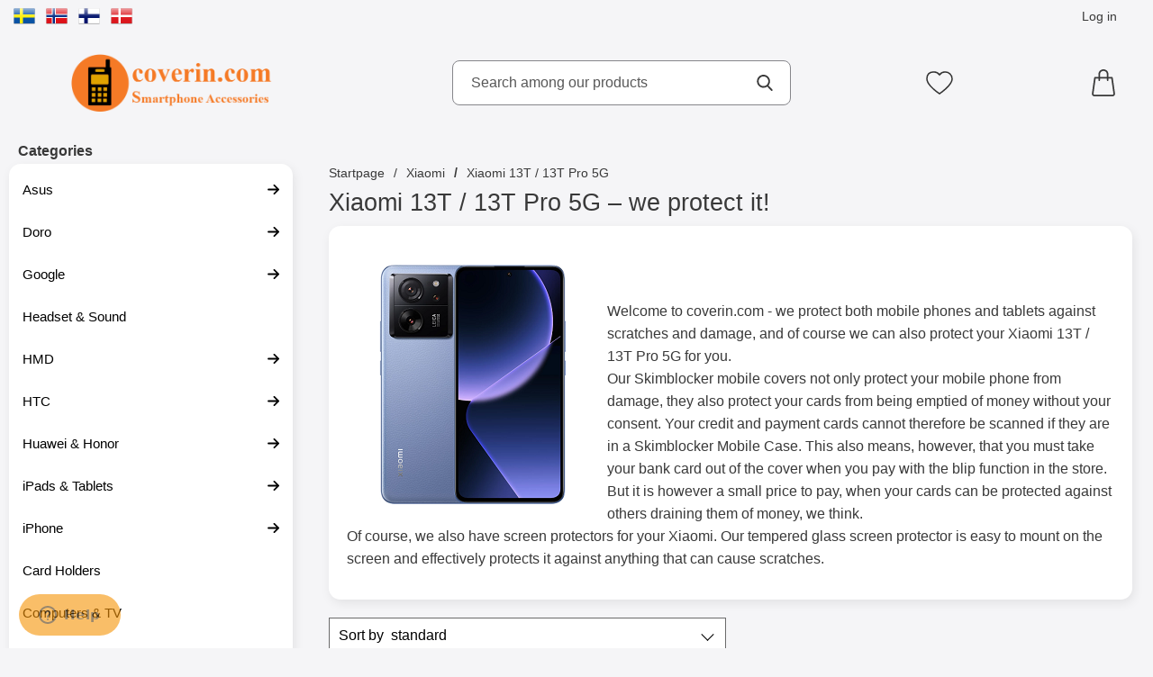

--- FILE ---
content_type: text/css
request_url: https://coverin.com/templates/billigamobilskydd/css/inline_category.css?v251204-001
body_size: 6799
content:
/*
	NOTE: 
	In order to make the changes in this file to be visible/active/live in page. You need to make a small change in the file drawInlineStylesCategory.class.php (for exampel an space) and then save.
	This is because its pretty heavily cached ...
*/

#category-wrapper > #category-subcategories { /*display: none;*/ overflow: hidden; }
.category-subcategories-inner { max-height: 85px; position: relative;  }
.category-subcategories-inner.catwithimage { max-height: none; }
.category-subcategories-inner.multilevel { visibility: hidden; height: 41px; }

#category-subcategories { margin-bottom: 30px; }
#category-wrapper .category-subcategories-inner.onelevel ul {position: relative; display: flex; align-items: stretch; flex-wrap: nowrap; overflow-x: auto; overflow-y: hidden;  /*overflow: hidden; */ padding: 8px 0; gap: 10px; }

#category-wrapper .category-subcategories-inner.onelevel:before, 
#category-wrapper .category-subcategories-inner.onelevel:after { width: 8%; pointer-events: none; }
#category-wrapper .category-subcategories-inner.onelevel:after { background: linear-gradient(270deg,#f6f3f3,hsla(0,0%,100%,0)); right: 0;}
#category-wrapper .category-subcategories-inner.onelevel:after, #category-wrapper .category-subcategories-inner.onelevel:before { content: ""; display: block; height: 100%; width: 0; max-width: 50px; position: absolute; top: 0; z-index: 1; transition: width .25s ease; }
#category-wrapper .category-subcategories-inner.onelevel:before { left: 0; background: linear-gradient(90deg,#f6f3f3,hsla(0,0%,100%,0)); }
#category-wrapper .category-subcategories-inner.onelevel:before, #category-wrapper .category-subcategories-inner.onelevel:after { width: 8%; }

#category-wrapper .category-subcategories-inner.onelevel li { flex: none; scroll-snap-align: start; width: 50%; }
#category-wrapper .category-subcategories-inner.onelevel.catwithimage li {  /*flex: 1;*/ flex: 1 0 50%; }
@media (min-width: 1025px) {
	#category-wrapper .category-subcategories-inner.onelevel.catwithimage li { max-width: 19%; }
}
#category-wrapper .category-subcategories-inner.onelevel.catwithimage .catImage img { display: block; }
#category-wrapper.leftnav .category-subcategories-inner.onelevel li { /*width: 25%;*/ width: auto; }
#category-wrapper.leftnav .category-subcategories-inner.onelevel li .btnToggle { display: none; }
#category-wrapper.leftnav .category-subcategories-inner.onelevel li .subhidden { display: none; }
#category-wrapper.leftnav .category-subcategories-inner.onelevel li h2 { padding: 0; font-size: 1em; font-weight: normal; }
#category-wrapper.leftnav .category-subcategories-inner.onelevel li h2:after { content: "..."; }
#category-wrapper.leftnav #category-subcategories h3 { display: none; }
#informationPage #category-wrapper.leftnav #category-subcategories h3 { background-color: transparent; color: inherit;     margin-top: 17px; }
#category-wrapper.leftnav #category-subcategories h3 { background-color: #2c2c2c; padding: 15px; color: #fff; border-top-left-radius: 8px; border-top-right-radius: 8px; }
#category-wrapper.leftnav #category-subcategories h3 .headerback { display: inline-flex; vertical-align: bottom; margin-right: 5px; margin-left: -6px; }
#category-wrapper.leftnav #category-subcategories h3 .headerback:hover svg,
#category-wrapper.leftnav #category-subcategories h3 .headerback:focus-visible svg { fill: #fff; }
#category-wrapper.leftnav #category-subcategories h3 svg { width: 29px; fill: #b2b2b2; border-right: 1px solid #9d9d9d; padding-right: 8px; }

#category-wrapper .category-subcategories-inner.onelevel a { padding: 6px 20px; min-height: 37px; display: flex; flex-direction: column; align-items: center; height: 100%; justify-content: center; border-radius: var(--border-radius-small-tag-2); background-color: #fff; border: 1px solid #000; transition: all .2s ease-in-out;}
#category-wrapper .category-subcategories-inner.onelevel a:hover,
#category-wrapper .category-subcategories-inner.onelevel a:focus-visible { background-color: #eee; color: #000; }
#category-wrapper .category-subcategories-inner.onelevel a#activesub { isolation: isolate; /*background-color: var(--button-alternative-color); color: #fff;*/ position: relative; border-color: #ff7f27; }
#category-wrapper .category-subcategories-inner.onelevel > :not(.catwithimage) a#activesub {
	background-color: #ffe1c9;
	color: #000;
}
#category-wrapper .category-subcategories-inner.onelevel a#activesub img { mix-blend-mode: normal; filter: invert(1) }
#category-wrapper .category-subcategories-inner.onelevel a#activesub:after { top: 100%; left: 50%; border: solid transparent; content: ""; height: 0; width: 0; position: absolute; pointer-events: none; border-color: rgba(59, 151, 216, 0); border-top-color: #226c5e; border-width: 8px; margin-left: -8px; }
#category-wrapper .category-subcategories-inner.onelevel a .head { display: flex; align-items: center; height: 100%; }
#category-wrapper .category-subcategories-inner.onelevel a:focus-visible { outline: var(--default-focus-visible-outline); }

#category-wrapper .category-subcategories-inner.onelevel .catwithimage a { padding: 15px 35px; background-color: #fff; border: 2px solid #efefef; }
#category-wrapper .category-subcategories-inner.onelevel .catwithimage .catImage { isolation: isolate; height: 200px; margin-bottom: 20px; display: flex; align-items: center; justify-content: center; min-height: 184px; }
#category-wrapper .category-subcategories-inner.onelevel .catwithimage .catImage img { max-height: 200px; /*height: 100%;*/ width: auto;	mix-blend-mode: multiply; }
#category-wrapper .category-subcategories-inner.onelevel .catwithimage .head { margin-top: 5px; font-size: .9em; font-weight: bold; }
#category-wrapper .category-subcategories-inner.multilevel ul { display: grid; grid-template-columns: repeat(auto-fill, minmax(240px, 1fr)); grid-gap: 10px; }
#category-wrapper.leftnav .category-subcategories-inner.multilevel ul { grid-gap: 2px; }
#category-wrapper .category-subcategories-inner.multilevel li { display: flex; flex-direction: column; width: auto; height: auto; margin: 0;position: relative; transition: all .2s ease-in-out; }
#category-wrapper .category-subcategories-inner.multilevel li.toplevel { }
#category-wrapper .category-subcategories-inner.multilevel li.toplevel a { position: relative; }
#category-wrapper .category-subcategories-inner.multilevel li.toplevel a:hover h2,
#category-wrapper .category-subcategories-inner.multilevel li.toplevel a:focus h2 {color: #1a74e9;}
#category-wrapper .category-subcategories-inner.multilevel li.toplevel ul li { padding-left: 15px; }
#category-wrapper .category-subcategories-inner.multilevel li.toplevel ul li a { padding: 10px 0; }
#category-wrapper .category-subcategories-inner.multilevel li.toplevel h2,
#category-wrapper .category-subcategories-inner.multilevel li.toplevel .alone { font-size: 1em; text-align: left; background-color: #fff; padding: 15px;}
#category-wrapper .category-subcategories-inner.multilevel li.toplevel a[aria-current="page"] .alone { background-color: #000; color: #fff; position: relative; }
#category-wrapper .category-subcategories-inner.multilevel li.toplevel a[aria-current="page"] .alone:after { right: 0; top: 50%; border: solid transparent; content: ""; height: 0; width: 0; position: absolute;pointer-events: none; border-color: rgba(235, 235, 235, 0); border-left-color: #f7f7f7;	border-width: 10px;	margin-top: -10px;     transform: rotate(180deg); }

#category-wrapper .category-subcategories-inner.multilevel li.toplevel .expanel { background-color: #fff; max-height: 0; overflow: hidden; }
#category-wrapper .category-subcategories-inner.multilevel li.toplevel .expanelexpanded { height: 100%; background-color: #fff; }
#category-wrapper .category-subcategories-inner.multilevel li.toplevel .expanelexpanded ul {  padding: 0 15px 15px 15px; }
#category-wrapper .category-subcategories-inner.multilevel li.toplevel .expanelexpanded ul a {  color: #1387a9; }
#category-wrapper .category-subcategories-inner.multilevel li.toplevel .btnToggle { position: absolute; top: 50%; right: 5px; transform: translate3d(0,-50%,0); }
#category-wrapper .category-subcategories-inner.multilevel li.toplevel.catwithimage .btnToggle { top: auto; bottom: -17px; }
#category-wrapper .category-subcategories-inner.multilevel li.toplevel button { border: 0; cursor: pointer; width: 42px; height: 42px; background-color: #f6f6f6; transition: all 0.3s ease; border-radius: 100%; }
#category-wrapper .category-subcategories-inner.multilevel li.toplevel button:before,
#category-wrapper .category-subcategories-inner.multilevel li.toplevel button:after { content: ""; display: block; width: 9px; height: 1px; background: #333; position: absolute; top: 50%; transition: transform .5s; transform: translate3d(0,-50%,0);; }
#category-wrapper .category-subcategories-inner.multilevel li.toplevel button:before { right: 18px; border-top-left-radius: 10px; border-bottom-left-radius: 10px; transform: rotate(45deg); }
#category-wrapper .category-subcategories-inner.multilevel li.toplevel button:after { right: 12px; transform: rotate(-45deg); }
#category-wrapper .category-subcategories-inner.multilevel li.toplevel button:hover,
#category-wrapper .category-subcategories-inner.multilevel li.toplevel button:focus-visible { background-color: #f7f7f7; }
#category-wrapper .category-subcategories-inner.multilevel li.toplevel button[aria-expanded=true]:before { transform: rotate(-45deg); }
#category-wrapper .category-subcategories-inner.multilevel li.toplevel button[aria-expanded=true]:after { transform: rotate(45deg); }
#category-wrapper .category-subcategories-inner.multilevel li.toplevel button span { display: none; }
#category-wrapper .category-subcategories-inner.multilevel li.toplevel button:focus { outline: none; }
#category-wrapper .category-subcategories-inner.multilevel li.toplevel button:focus-visible { outline: 1px solid #000; }
#category-wrapper .category-subcategories-inner.multilevel li.toplevel h2 .toggleicon { position: absolute; top: 17px; right: 17px; pointer-events: none; }
#category-wrapper .category-subcategories-inner.multilevel li.toplevel .subhidden{ transition: max-height 0.3s ease-in; max-height: 0; overflow: hidden; }
#category-wrapper .category-subcategories-inner.multilevel li.toplevel .subhidden.subactive,
#category-wrapper .category-subcategories-inner.multilevel li.toplevel .subhidden.subactive .expanel { transition: max-height 0.3s ease-in; max-height: 9999px; }
#category-wrapper .category-subcategories-inner.multilevel li.toplevel .subhidden.subactive .expanel { padding: 0 15px 15px 15px; }

#category-wrapper .category-subcategories-inner.multilevel li.toplevel .catImage { height: 200px; margin-bottom: 20px; }
#category-wrapper .category-subcategories-inner.multilevel li.toplevel .catImage img { max-height: 200px; }

#category-subcategories-inner .inner { margin-bottom: 25px;	/*display: none;*/ }
#category-subcategories-inner .inner ul { display: flex; align-items: stretch; /*flex-wrap: nowrap;*/ overflow-x: auto;
	scroll-snap-type: x mandatory;
	background-image: linear-gradient(to right, #f7f7f7, #f7f7f7), linear-gradient(to right, #f7f7f7, #f7f7f7), linear-gradient(to right, rgba(0, 0, 0, 0.25), rgba(255, 255, 255, 0)), linear-gradient(to left, rgba(0, 0, 0, 0.25), rgba(255, 255, 255, 0));
	background-position: left center, right center, left center, right center;
	background-repeat: no-repeat;
	background-size: 20px 100%, 20px 100%, 10px 100%, 10px 100%;
	background-attachment: local, local, scroll, scroll;
}


#category-subcategories-inner .inner ul.catwithimage { flex-wrap: wrap; justify-content: flex-start; background-image: none; gap: 10px; padding: 0 10px; }
#category-subcategories-inner .inner li { flex: none; margin-right: 1%; scroll-snap-align: start; width: 47%; }
#category-subcategories-inner .inner a#activesub { background-color: #c72d25; color: #fff; }
#category-subcategories-inner .inner .catwithimage a { padding: 10px; transition: all 0.3s cubic-bezier(.25,.8,.25,1); }
#category-subcategories-inner .inner .catwithimage a:hover,
#category-subcategories-inner .inner .catwithimage a:focus-visible { box-shadow: 0 6px 10px rgba(0,0,0,.25), 0 1px 4px rgba(0,0,0,.22); }
#category-subcategories-inner .inner a { padding: 6px 20px; display: flex; flex-direction: column; align-items: center; height: 100%; /*justify-content: center;*/ justify-content: flex-start; border-radius: 4px; 	border: 1px solid #ccc; background-color: #fff; }
#category-subcategories-inner .inner .catwithimage .head { margin-top: 5px; font-size: 1em; font-weight: bold; overflow-wrap: break-word; word-break: break-word; }
#category-subcategories-inner .inner .catwithimage .catImage { height: 100px; margin-bottom: 20px; display: flex; align-items: center;justify-content: center; }
#category-subcategories-inner .inner .catwithimage .catImage img { max-height: 100px;width: auto; }
.category-listing .category-listing-image { display: none; }

.bodytext .category-listing-image { float: right; float: left; margin-right: 24px; isolation: isolate;}
.bodytext .category-listing-image img { max-height: 100px; margin: 0 0 40px 40px; mix-blend-mode: multiply;}

@media (min-width: 1025px) {
	/* Special from mobile, to avoid flicker when showing/transforming menu in mobile ... */
	.category-subcategories-inner.multilevel { visibility: visible; height: auto; /*animation: fadein 1s;*/ }
	
	#category-subcategories-inner .inner { display: block; }
	#category-subcategories-inner .inner ul { flex-wrap: wrap; background: none; }
	#category-subcategories-inner .inner li { margin-bottom: 1em; width: 30%; }
	#category-subcategories-inner .inner li { width: 19%; }	
	#category-subcategories-inner .inner ul.catwithimage {  justify-content: flex-start; gap: 0; padding: 0; }

	.category-listing { display: flex; align-items: center; /*margin-bottom: 20px;*/ }
	.category-listing .category-listing-image { display: block; margin-right: 0; margin-left: auto; isolation: isolate; }
	.category-listing .category-listing-image img { max-height: 150px; width: auto; mix-blend-mode: multiply;}

	#category-wrapper.leftnav #category-subcategories h3 { display: block; }
	.category-subcategories-inner { max-height: none; }

	#category-wrapper > #category-subcategories { display: block; }
	#category-wrapper .category-subcategories-inner.onelevel li { width: auto; }
	#category-wrapper.leftnav .category-subcategories-inner.onelevel li { width: 100%; }
	#category-wrapper .category-subcategories-inner.onelevel ul { flex-wrap: wrap; background: none; }
	#category-wrapper .category-subcategories-inner.onelevel li {  }
	
	#category-wrapper .category-subcategories-inner.onelevel:before, 
	#category-wrapper .category-subcategories-inner.onelevel:after { display: none; }
	#category-wrapper .category-subcategories-inner.onelevel a#activesub:after { display: none; }

	#category-wrapper .category-subcategories-inner.onelevel.catwithimage li { max-width: 19%; }

	#category-wrapper.leftnav { display: flex; }
	#category-wrapper.leftnav #category-subcategories { order: 2; width: 320px; margin-right: 25px; }
	#category-wrapper.leftnav #contentWrapper { flex: 1; }
	#category-wrapper.leftnav .category-subcategories-inner.onelevel ul { display: flex; flex-wrap: wrap; flex-direction: column; gap: 0;}
	#category-wrapper.leftnav .category-subcategories-inner.onelevel li { display: flex; border-bottom: 1px solid #ccc; margin: 0; }
	#category-wrapper.leftnav .category-subcategories-inner.onelevel li a { padding: 12px 10px; width: 100%; border: 0; border-radius: 0; align-items: flex-start;	background-color: transparent; }
	#category-wrapper.leftnav .category-subcategories-inner.onelevel a#activesub { background-color: #dedede; color: #c72d25; }
	#category-wrapper.leftnav .category-subcategories-inner.multilevel ul { grid-gap: 2px; padding: 5px; }
	#category-wrapper.leftnav .category-subcategories-inner.multilevel li.sublevel { padding-left: 15px;}
	#category-wrapper.leftnav .category-subcategories-inner.multilevel li.sublevel a { padding: 5px 0; }
	#category-wrapper.leftnav .productListContainer {  display: grid; grid-template-columns: repeat(auto-fill, minmax(225px, 1fr)); grid-gap: 10px; }
	#category-wrapper.leftnav #axFilter { grid-template-columns: repeat(auto-fill, minmax(300px, 1fr)); padding: 0; }
	#category-wrapper.leftnav .productListContainer { grid-template-columns: repeat(auto-fill, minmax(245px, 1fr)); }
}


/* Category and filters */
@keyframes easyfade { 0% { opacity: 0; } 100% { opacity: 0.3; } }
@keyframes slide-down { 0% { opacity: 0; transform: translate3d(0,-40%,0);; } 100% { opacity: 0.9; transform: translate3d(0,0,0);; } }
@keyframes slide-up { 0% { transform: translate3d(0,-40%,0);; } 100% { transform:translate3d(0,0,0); } }

div#catFilters { margin-top: 20px; }

/*body.filteropen { overflow: hidden; position: relative; width: calc(100%); }*/
#axFilterMask.open { opacity: .3; width: 100%; height: 100%; animation: easyfade 0.3s cubic-bezier(.59,.12,.64,.58); transition: none; z-index: 111; }
#axFilterMask { background: #000; opacity: 0; width: 0; height: 0; position: fixed; top: 0; transition: opacity 0.3s cubic-bezier(.59,.12,.64,.58), width 0s ease 0.3s, height 0s ease 0.3s; }

#axFilterInner .fadeout { display: none; z-index: 1; height: 6em; left: 0; position: absolute; bottom: 0; width: 100%; background-image: -webkit-linear-gradient(rgba(255, 255, 255, 0), rgb(255, 255, 255)); background-image: linear-gradient(rgba(255, 255, 255, 0) 0%,rgba(247, 247, 247, 1) 77%); }
#axFilterInner.collapsed { position: relative; max-height: 110px; overflow: hidden; transition: max-height 0.5s cubic-bezier(0, 1, 0, 1); margin-bottom: 30px; padding-bottom: 45px; }
#axFilterInner.collapsed.expand { max-height: 9999px; transition: max-height 0.5s cubic-bezier(0, 1, 0, 1); overflow: visible;}
#axFilterInner .cpToggleFilter { display: none; z-index: 1; position: absolute; left: 50%; bottom: 5px; transform: translate3d(-50%,0,0);; }
#axFilterInner .cpToggleFilter button { font-weight: 700; border: 0; background-color: #000; padding: 10px 15px; border-radius: 20px; align-items: center; width: max-content; cursor: pointer; color: #fff; transition: background-color .3s ease-in; }
#axFilterInner .cpToggleFilter button:hover,
#axFilterInner .cpToggleFilter button:focus { background-color: #000; outline: none;}
#axFilterInner .cpToggleFilter button:focus-visible { outline: 1px solid #000;}

.axmobilebuttons { display: block; padding: 5px; box-shadow: 2px 1px 3px 2px #f1f1f1; }
#btnExitFilterWrapper { height: 70px; background-color: #fff; border-top: 1px solid #d3d3d3; bottom: 0; position: absolute; width: 100%; text-align: center; z-index: 10;}
#btnExitFilterWrapper button { width: 100%; z-index: 10; height: 100%; border-radius: 0; }
#btnAxCategoriesClose,
#btnAxCategoriesClose:hover i,
#btnAxCategoriesClose:focus i,
#btnAxFilterShow { border: 0; width: 90%; margin: 0 auto;position: relative; transition: background-color 0.3s ease; background-color: var(--button-alternative-color); padding: 13px 0; color: #fff; font-weight: 600; display: flex; align-items: center; justify-content: center; border-radius: 40px; }
#btnAxFilterShow:focus,
#btnAxFilterShow:hover{ background-color: var(--button-alternative-color-hover); }
#btnAxFilterShow svg { width: 20px; height: 20px; fill: #fff; margin-right: 10px; }

#btnAxFilterShow:focus,
#btnAxCategoriesShow:focus { outline: 2px solid #000; outline-offset: 2px; }
#btnAxFilterShow.fullwidth,
#btnAxCategoriesShow.fullwidth,
#btnAxFilterShow.fixed.fullwidth,
#btnAxCategoriesShow.fixed.fullwidth{ width: 100%; }
#btnAxCategoriesShow i,
#btnAxFilterShow i { color: #555555; padding-right: 4px; font-size: 19px; }
#btnAxFilterShow.fixed i,
#btnAxCategoriesShow.fixed i { color: #a7a7a7; }
#btnAxFilterShow.fixed,
#btnAxCategoriesShow.fixed { animation:slide-down 0.4s; position: fixed; z-index: 1111; right: 0; transform: translateZ(0); -webkit-transform: translateZ(0); top:60px; /* top shuld be same as #menuTop height and the jumpfix class */ width: 50%; border-radius: 0; margin: 0;  background-color: #464646; color: #fff; font-weight: normal; }
#btnAxCategoriesShow.fixed { display: block; border-right: 1px solid #383838; left: 0; right: auto; }

.jumpfix { height: 70px; }
#filtercount { background-color: #333; color: #fff; width: 20px; height: 20px; border-radius: 100%; font-size: 13px; display: none; margin-left: 10px; }
#btnAxFilterShow.fixed #filtercount { position: absolute; top: 14px; right: 18%; background-color: #333; width: 20px; height: 20px; border-radius: 100%; font-size: 13px; line-height: 20px; display: none; }
#filtercount.active { display: flex; align-items: center; justify-content: center; }

#axcategories { display: none; }
body.mobile #axcategories { display: block; margin: 0; padding: 0; transform: translate3d(-114%,0,0); max-width:90%;  min-width:90%; position: fixed; top: 0; left: 0; background-color: #fff; height: 100%; opacity: 0; z-index: 4111; transition: all 0.45s ease; visibility: hidden; }
body.mobile #axcategories,
body.mobile #axcategories > * { transition: transform 0.3s cubic-bezier(0.78, 0.14, 0.15, 0.86), opacity 0.3s cubic-bezier(0.78, 0.14, 0.15, 0.86), box-shaow 0.3s cubic-bezier(0.78, 0.14, 0.15, 0.86); }
body.mobile #axcategories.active { max-width: 90%; min-width: 90%; opacity: 1; transform: translate3d(0,0,0);  box-shadow: -2px 0 8px rgba(0, 0, 0, 0.15);  visibility: visible; }
body.mobile #axcategories .inner{ height: 100%; padding: 0; overflow-y: auto;  padding-bottom: 70px; }
body.mobile #axcategories h2 { display: block; background-color: #f7f7f7; height: 60px; line-height: 42px; text-align: left; border-bottom: 0; font-size: .9em;}
body.mobile #axcategories h2 i { display: inline-block; padding-left: 6px; }
body.mobile #axcategories h2.styled {  font-size: 1em; background: #ebebeb; color: var(--default-text-color); font-weight: 600; border-bottom: 1px solid #a1a1a1 !important; }
body.mobile #axcategories ul { list-style-type: none; }
body.mobile #axcategories ul li { display: flex; color: var(--default-text-color); width: 100%; outline: none; cursor: pointer; text-align: left; margin: 0; border-bottom: 1px solid #d1d1d1; overflow: hidden; text-overflow: ellipsis; -webkit-touch-callout: none; -webkit-user-select: none; -khtml-user-select: none; -moz-user-select: none; -ms-user-select: none; user-select: none; font-size: 16px;    background-color: transparent; padding: 10px 28px 10px 15px; }
body.mobile #axcategories ul li a { margin-left: 10px; display: block; width: 100%; }
body.mobile #axcategories ul li.maincat { background-color: #fff; }
body.mobile #axcategories ul li.maincat i { margin-right: 5px; padding-left: 4px; }
body.mobile #axcategories ul li span.check { display: flex; -webkit-user-select: none; -moz-user-select: none; -ms-user-select: none; user-select: none; position: relative; width: 20px; height: 20px; border-radius: 100%; border: 2px solid rgba(0, 0, 0, .3); cursor: pointer; overflow: hidden; color: #fff;    text-align: center; -webkit-transition: background .25s linear; transition: background .25s linear; background-color: rgba(0, 0, 0, 0); }
body.mobile #axcategories ul li.current span.check { border-color: var(--button-default-color); background: #009300; transition: background .25s linear; -webkit-transition: background .25s linear; }
body.mobile #axcategories ul li.current span::before { content: ""; box-sizing: content-box; position: absolute; top: 2px; left: 5px; width: 3px; height: 8px; border: solid #fff; border-width: 0 3px 3px 0; -webkit-transform: rotate(45deg); transform: rotate(45deg); transition: opacity .25s linear; -webkit-transition: opacity .25s linear; opacity: 1; }
body.mobile #axcategories ul li.check::before { display: inline-block; -webkit-user-select: none; -moz-user-select: none; -ms-user-select: none; user-select: none; position: relative; width: 20px; height: 20px; border-radius: 7px; border: 2px solid rgba(0,0,0,.3); cursor: pointer; overflow: hidden; color: #fff; text-align: center; margin: 0; -webkit-transition: background .25s linear; transition: background .25s linear; }

#attributesWrapper {}
#attributes { position: fixed; top: 0; right: 0; }
#attributes { margin: 10px 0; display: block; }
#attributes h2 { display: none; }
body.mobile #axFilter { padding: 0; grid-gap: 0; padding-bottom: 75px; }
body.mobile #attributes { visibility: hidden; margin: 0; padding: 0; background-color: #fff; height: 100%; z-index: 200; transition: all 0.45s ease; position: fixed; top: 0;bottom: 0; right:0; transform: translate3d(85vw,0,0); }
body.mobile #attributes .inner{ height: 100%; padding: 0;  padding-bottom: 70px; overscroll-behavior-y: contain; overflow-y: auto; }
body.mobile #attributes h2 { display: block;  background-color: #ebebeb; height: 60px; line-height: 42px; text-align: left; border-bottom: 0; font-size: .9em;}
body.mobile #attributes h2 i { display: inline-block; }
body.mobile #attributes h2.styled {  font-size: 1em; color: var(--default-text-color); font-weight: 600; border-bottom: 1px solid #a1a1a1 !important; }
body.mobile #active_filters_clones { display: none; }
body.mobile #active_filters_clones.active { display: flex; flex-wrap: wrap; justify-content: flex-start; margin-top: 10px; padding: 0 15px}
body.mobile .combobox-container { width: 100%; margin-bottom: 0;  grid-column: 1; padding: 0; background-color: transparent; }
body.mobile .combobox-container label { font-size: 16px; border-radius: 0; border-left: 0; border-right: 0; border-top: 0; border-width: 1px; background-color: transparent; padding: 16px 28px 2px 0; }
body.mobile .combobox-container.slider-container { font-size: 1em; padding: 15px 15px 25px 15px; border-bottom: 1px solid #6b6b6b; }
body.mobile .combobox-container.slider-container label { display: flex; justify-content: flex-start; margin-bottom: 30px;}

body.mobile .combobox-container.slider-container input.sliderFirst,
body.mobile .combobox-container.slider-container input.sliderSecond { width: 50px; font-size: 10px; pointer-events: none; }

body.mobile .combobox .listbox { border: 0; position: relative; border-radius: 0; border-bottom: 1px solid gainsboro; background-color: transparent; padding: 10px; max-height: none; /*position: fixed; height: 100%; max-height: none; top: 61px; border: 0; overflow-y: auto; width: 100%; padding-top: 5px; padding-bottom: 130px;*/ }
body.mobile .combobox li { padding-left: 15px; font-size:16px;}
body.mobile .combobox input { font-size: 16px; border-radius: 0; border-left: 0; border-right: 0; border-top: 0; border-width: 1px; background-color: transparent; padding: 0 15px 10px; }
body.mobile .combobox input:focus { outline:none !important;}
body.mobile .combobox input:focus-visible { outline:1px solid #000;}
body.mobile .combobox .role_combobox[aria-expanded=true] {border-bottom: 0;}

body.mobile .combobox button.toggle { height: 74px; border: 0; border-bottom: 1px solid #6b6b6b; }
button.toggle.chevron.bottom:focus-visible { outline: var(--default-focus-visible-outline); }

body.mobile .combobox .active_options { top:28px; right: 65px; }
body.mobile .chevron.bottom:before { right: 25px; left: auto; top: 50%; transform: translateY(-50%) rotate(135deg);}
body.mobile #axFilter .resetFilter { margin: 5px 5px 0 0;     flex-basis: 100%;}
body.mobile #filterheader  { padding-left: 12px;  }
body.mobile #filtername { display: none; border-left: 1px solid #ccc; margin-left: 8px; padding-left: 8px; color: #e46400; }
body.mobile #active_filters_clones .head { display: block;padding-left: 15px; }
body.mobile #active_filters_clones ul#li_clones { margin-top: 5px; overflow-x: auto; justify-content: flex-start; flex-wrap: nowrap;}
body.mobile #active_filters_clones li { margin: 5px 5px 5px 0; }

body.mobile #axFilter .resetFilter a,
body.mobile #axFilter .resetFilter button { margin-left: 0; margin-top: 20px; justify-content: center;}

#axFilterInner { display: grid; grid-template-columns: repeat(auto-fill, minmax(100%, 1fr)); /*background-color: #f3f3f3; padding: 10px;*/ }

@media (min-width: 1025px) {
	#catFilters { /*background-color: #f4f4f4;*/ /*padding: 10px;*/ }
	#attributes { position: relative; top: auto; right: auto; }
	#filterheader { display: none; }
	#btnExitFilterWrapper { display: none; }
	#btnAxFilterShow { display: none; visibility: hidden; }
	#btnAxCategoriesShow { display: none !important; visibility: hidden; }
	#btnAxFilterClose { display: none; visibility: hidden; }
	.axmobilebuttons { display: none; visibility: hidden; }
	#axFilterInner { grid-gap: 10px; }
	#axFilterInner { grid-template-columns: repeat(auto-fill, minmax(307px, 1fr)); }


	#category-wrapper .category-subcategories-inner.onelevel a { font-size: .9em; }
}


.combobox-container.slider-container {}
.combobox-container.slider-container label { display: flex; justify-content: center; margin-bottom: 17px; margin-top: -12px; font-size: .9em; }
.combobox-container { display: flex; /*background-color: #eaeaea;*/ /*padding: 5px;*/ flex-direction: column; transition: background-color .3s }
.combobox-container label { font-size: .8em; margin: 0 0 8px; font-weight: normal; }
.combobox-container:hover { /*background-color: #e0e0e0;*/ }
.combobox-container input:focus { box-shadow: none; margin: 0; }
.combobox { width: 100%; display: inline-block; position: relative; }
.combobox input[type=text] { border-radius: var(--border-radius-dropdown); color: var(--default-text-color); width: 100%; outline: none; cursor: pointer; padding: 8px 28px 8px 10px; margin: 0; border: 1px solid #6b6b6b; overflow: hidden; text-overflow: ellipsis; -webkit-touch-callout: none; -webkit-user-select: none;	-khtml-user-select: none; -moz-user-select: none; -ms-user-select: none; user-select: none; }
.combobox input[readonly] { background-color: #fff; }
.combobox input:focus { -webkit-touch-callout: none; -webkit-user-select: none;	-khtml-user-select: none; -moz-user-select: none; -ms-user-select: none; user-select: none;border: 1px solid #d1d1d1; background-color: #fff !important;  }
.combobox input.selections { color: var(--default-text-color); background-color: #fff; transition: none; }
.combobox .role_combobox[aria-expanded=false] {  transition: none; }
.combobox .role_combobox[aria-expanded=true] {  border-bottom-left-radius: 0; border-bottom-right-radius: 0; transition: none; border-bottom-color: #ccc !important;}
.combobox .role_combobox:focus,
.combobox .role_combobox:hover{ -webkit-tap-highlight-color:  rgba(255, 255, 255, 0);}


/*.combobox button.toggle { cursor: pointer; border:0; background: transparent; position: absolute; right: 14px; top: 12px; }*/
.combobox button.toggle {
	cursor: pointer;
	background: #fff;
	/* position: absolute; */
	/* right: 14px; */
	/* top: 12px; */
	width: 100%;
	padding: 10px;
	display: flex;
	position: relative;
	align-items: center;
	border: 1px solid #6b6b6b;
}
.combobox button.toggle .act {
	margin-left: 10px;
	font-size: .8em;
	color: #6d6d6d;
}

.combobox button.toggle:focus { outline: none; box-shadow: none; }
.combobox .listbox { display: none; list-style: none; background-color: #f3f3f3; font-size: 1em; width: 100%; margin: 0; padding: 10px 0; border: 1px solid #6b6b6b; position: absolute; z-index:3; margin-top: 0; max-height: 300px; overflow-y: auto; border-top:0; }
.combobox .listbox:focus { outline: none; }
.combobox li { padding: 0 10px; margin: 4px 0; position: relative; cursor: pointer; display: flex; align-items: center; -webkit-box-align: center; -webkit-tap-highlight-color:  rgba(255, 255, 255, 0); font-size:.9em; }
.combobox li.activedescendant,
.combobox li:hover{ background-color: #f3f3f3; color: var(--default-text-color); }
.combobox li[aria-selected=true] {color: var(--default-text-color);}
.combobox li[aria-selected=true].activedescendant,
.combobox li[aria-checked=true] {color: var(--default-text-color);}
.combobox li[checked=true].activedescendant {color: #069;}
.combobox li span.check { display: flex; -webkit-user-select: none; -moz-user-select: none; -ms-user-select: none; user-select: none; position: relative; width: 20px; height: 20px; border-radius: 100%; border: 2px solid rgba(0, 0, 0, .3); cursor: pointer; overflow: hidden; color: #fff; text-align: center; -webkit-transition: background .25s linear; transition: background .25s linear; background-color: rgba(0, 0, 0, 0); }
.combobox li span.name { display: flex; width: 90%; align-items: center;}
.combobox li span.attrRef { margin-right: 0; margin-left: auto; }
.combobox li span.attrRef .attrRefInner { width: 25px; height: 25px; display: block; transition: all .3s ease; }
.combobox li span.attrRef .attrRefInner.hex { border-radius: 100%; }
.combobox li span.attrRef .attrRefInner.url { background-size: contain; background-repeat: no-repeat; }

.combobox li[aria-checked=true] span.check{ border-color: #000; background: #000; transition: background .25s linear; -webkit-transition: background .25s linear; }

.combobox li.activedescendant[aria-checked=false] span.check,
.combobox li[aria-checked=false]:hover span.check{ border-color: #000; background: #fff; transition: background .25s linear; -webkit-transition: background .25s linear; }
.combobox li span.check::before { display: inline-block; -webkit-user-select: none; -moz-user-select: none; -ms-user-select: none; user-select: none; position: relative; width: 20px; height: 20px; border-radius: 7px; border: 2px solid rgba(0,0,0,.3); cursor: pointer; overflow: hidden; color: #fff; text-align: center; margin: 0; -webkit-transition: background .25s linear; transition: background .25s linear; }
.combobox li[aria-checked=true] span.check::before{ content: ""; box-sizing: content-box; position: absolute; top: 2px; left: 5px; width: 3px; height: 8px; border: solid #fff; border-width: 0 3px 3px 0; -webkit-transform: rotate(45deg); transform: rotate(45deg); transition: opacity .25s linear; -webkit-transition: opacity .25s linear; opacity: 1; }
.combobox input.dropdown-search { display: block; padding: 5px; border: 1px solid #e6e6e6; width: 94%; padding-right: 10px; font-size: .9em; font-style: italic; border-radius: 7px; }
.combobox .c_selections { display: none; }
.combobox .active_options { display: none; z-index: 1; position: absolute; top: -10px; right: -10px; cursor: pointer; background-color: #000; height: 20px; width: 20px; line-height: 19px; border-radius: 100%; text-align: center; font-size: 12px; color: #fff; border: 1px solid #000; }

.chevron::before { pointer-events: none; transition: all 0.2s ease; transform-origin: center center; border-style: solid; border-width: 1px 1px 0 0; content: ""; display: inline-block; height: 0.6em; left: 0.15em; position: relative; top: 0.15em; transform: rotate(-45deg); vertical-align: top; width: 0.6em; }
.chevron.right:before { left: 0; transform: rotate(45deg); }
.combobox .chevron.bottom:before { top: 13px; transform: rotate(135deg); right: 15px; left: auto; position: absolute; }
.chevron.left:before { left: 0.25em; transform: rotate(-135deg); }
body.mobile .chevron.bottom[aria-expanded=true]::before { transform: rotate(-45deg); transition: all 0.2s ease; }

#axFilter .resetFilter { margin-left: 10px; }
#axFilter .resetFilter a,
#axFilter .resetFilter button { cursor: pointer; font-size: .9em; border: 1px solid #000;	padding: 4px 7px; margin-right: 5px; background-color: #000; border-radius: 18px; color: #fff; display: flex; align-items: center;     min-width: 125px;    margin-left: 20px;    justify-content: center;}
#axFilter .resetFilter a:focus,
#axFilter .resetFilter a:hover,
#axFilter .resetFilter button:focus,
#axFilter .resetFilter button:hover{ background-color: #000; text-decoration: none; outline: 2px solid #000; outline-offset: 2px;}
#axFilter .resetFilter svg { width: 18px; height: 18px; margin-left: 8px;}

.filterOptionInner { width: 100%; display: flex; align-items: center; padding: 4px 0; background-color: #fff; }
.filterOptionInner label { flex: 1; font-size: 1em; margin: 0; }
.filterOptionInner input[type=checkbox]:checked,
.filterOptionInner input[type=checkbox]:not(:checked) { position: absolute; left: -9999px; }
.filterOptionInner input[type=checkbox]:checked + label,
.filterOptionInner input[type=checkbox]:not(:checked) + label { position: relative; cursor: pointer; margin-left: 35px; margin-right: 5px; font-weight: normal; background-color: transparent; padding: 5px 10px; color: #000; }
.filterOptionInner input[type=checkbox]:checked + label {  background-color: var(--activeSelectionColor);  color: #fff; }
.filterOptionInner input[type=checkbox]:checked + label:before,
.filterOptionInner input[type=checkbox]:not(:checked) + label:before { pointer-events: none; content: ''; position: absolute; /*left: 10px;*/ left: -30px; top: 50%; width: 25px; height: 25px; border: 2px solid var(--rdoBorderColor); border-radius: 0; background: var(--rdoBgColor); transform: translateY(-50%); }
.filterOptionInner input[type=checkbox]:checked + label:after,
.filterOptionInner input[type=checkbox]:not(:checked) + label:after { content: ''; width: 25px; height: 25px; background-color: var(--activeSelectionColor); position: absolute; top: 50%; border-radius: 0; -webkit-transition: all 0.2s ease; transition: all 0.2s ease; /*left: 15px;*/ left: -30px; transform: translateY(-50%); outline: 3px solid #fff; outline-offset: -4px;}
.filterOptionInner input[type=checkbox]:not(:checked) + label:after { opacity: 0;  }
.filterOptionInner input[type=checkbox]:checked + label:after { opacity: 1; /*-webkit-transform: scale(1); transform: scale(1);*/ }
.filterOptionInner input[type=checkbox]:not(:checked) + label:hover:after,
.filterOptionInner input[type=checkbox]:not(:checked) + label:focus-visible:after { background-color: #ccc; opacity: .8; }
.filterOptionInner input[type=checkbox]:hover + label:before,
.filterOptionInner input[type=checkbox]:focus-visible + label:before { outline: var(--default-focus-visible-outline); background-color: #ccc; }

#active_filters_clones { display: none; margin: 15px 0; grid-column: 1 / span 3; }
#active_filters_clones.active { display: flex; grid-column: 1/3; }
#active_filters_clones li { margin: 0; display: inline-block; }
#active_filters_clones li a,
#active_filters_clones li button { color: #fff; cursor: pointer; font-size: .9em; border: 0; padding: 0 0 0 10px; margin-right: 5px; background-color: var(--activeSelectionColor); border-radius: 18px; display: flex; align-items: center; white-space: nowrap; }
#active_filters_clones li a,
#active_filters_clones li button .name { padding: 5px 10px; }
#active_filters_clones li a:focus,
#active_filters_clones li a:hover,
#active_filters_clones li button:focus,
#active_filters_clones li button:hover { background-color: #000; text-decoration: none; outline: 2px solid #000; outline-offset: 2px; }
#active_filters_clones li a:after,
#active_filters_clones li button:after { content: "x"; display: flex; color: #fff; background-color: black; height: 100%; padding: 5px 11px; border-top-right-radius: 10px; border-bottom-right-radius: 10px; margin-left: 10px;}
#active_filters_clones li a:hover:after,
#active_filters_clones li button:hover:after { color: #fff; }
#active_filters_clones .small {font-size: .8em; display: inline-block;}
#active_filters_clones .fa-filter { color: #888; font-size: 1.2em; display: inline-block; vertical-align: middle; }
#active_filters_clones h4 { display: inline-block; font-size: .9em; font-weight: 600; }
#active_filters_clones .head { display: inline-block; }
#active_filters_clones ul#li_clones,
#active_filters_clones ul#li_clones ul{ display: inline-flex; align-items: center; flex-wrap: wrap; justify-content: flex-start; gap: 10px;}